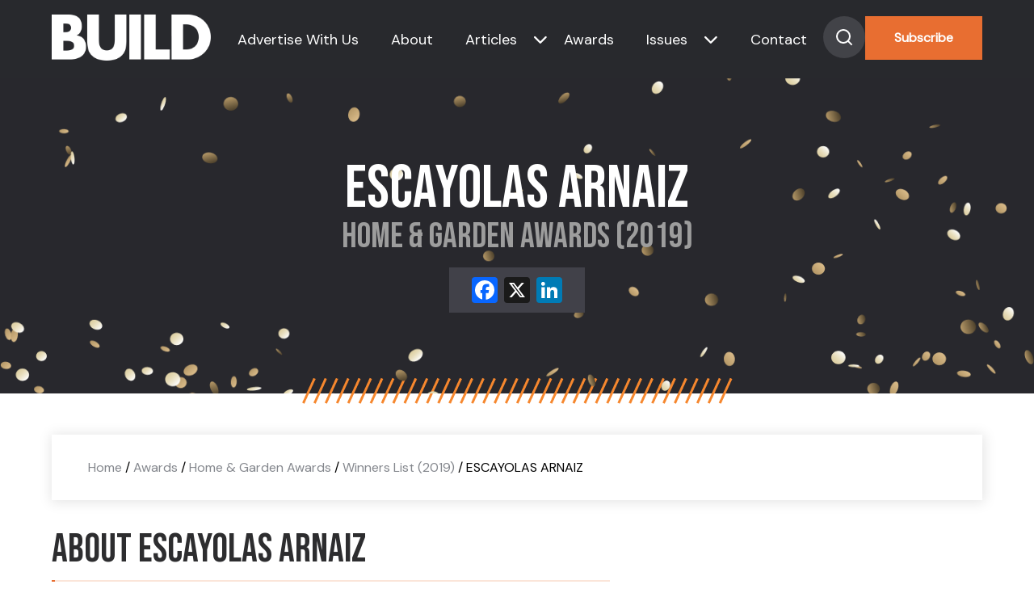

--- FILE ---
content_type: text/html; charset=UTF-8
request_url: https://www.build-review.com/winners/escayolas-arnaiz/
body_size: 11971
content:
<!doctype html>
<html lang="en-GB" >

<head>
	<meta name="viewport" content="width=device-width, initial-scale=1" />
	<meta name='robots' content='index, follow, max-image-preview:large, max-snippet:-1, max-video-preview:-1' />

	<!-- This site is optimized with the Yoast SEO plugin v26.8 - https://yoast.com/product/yoast-seo-wordpress/ -->
	<title>ESCAYOLAS ARNAIZ (2019 Winner: Home &amp; Garden Awards) - BUILD Magazine</title>
	<meta name="description" content="ESCAYOLAS ARNAIZ is one of the 2019 winners of Home &amp; Garden Awards." />
	<link rel="canonical" href="https://www.build-review.com/winners/escayolas-arnaiz/" />
	<meta property="og:locale" content="en_GB" />
	<meta property="og:type" content="article" />
	<meta property="og:title" content="ESCAYOLAS ARNAIZ (2019 Winner: Home &amp; Garden Awards) - BUILD Magazine" />
	<meta property="og:description" content="ESCAYOLAS ARNAIZ is one of the 2019 winners of Home &amp; Garden Awards." />
	<meta property="og:url" content="https://www.build-review.com/winners/escayolas-arnaiz/" />
	<meta property="og:site_name" content="BUILD Magazine" />
	<meta property="article:modified_time" content="2023-08-09T08:02:11+00:00" />
	<meta property="og:image" content="https://www.build-review.com/wp-content/uploads/2025/01/og-image-build.jpg" />
	<meta property="og:image:width" content="1920" />
	<meta property="og:image:height" content="1080" />
	<meta name="twitter:card" content="summary_large_image" />
	<script type="application/ld+json" class="yoast-schema-graph">{"@context":"https://schema.org","@graph":[{"@type":"WebPage","@id":"https://www.build-review.com/winners/escayolas-arnaiz/","url":"https://www.build-review.com/winners/escayolas-arnaiz/","name":"ESCAYOLAS ARNAIZ - BUILD Magazine","isPartOf":{"@id":"https://www.build-review.com/#website"},"datePublished":"2022-12-21T09:23:15+00:00","dateModified":"2023-08-09T08:02:11+00:00","description":"ESCAYOLAS ARNAIZ - 2019 winner.","breadcrumb":{"@id":"https://www.build-review.com/winners/escayolas-arnaiz/#breadcrumb"},"inLanguage":"en-GB","potentialAction":[{"@type":"ReadAction","target":["https://www.build-review.com/winners/escayolas-arnaiz/"]}]},{"@type":"BreadcrumbList","@id":"https://www.build-review.com/winners/escayolas-arnaiz/#breadcrumb","itemListElement":[{"@type":"ListItem","position":1,"name":"Home","item":"/"},{"@type":"ListItem","position":2,"name":"Awards","item":"/build-awards/"},{"@type":"ListItem","position":3,"name":"Home &amp; Garden Awards","item":"/awards/home-garden-awards/"},{"@type":"ListItem","position":4,"name":"Winners List (2019)","item":"/winners-list/?award=96932-2019"},{"@type":"ListItem","position":5,"name":"ESCAYOLAS ARNAIZ"}]},{"@type":"WebSite","@id":"https://www.build-review.com/#website","url":"https://www.build-review.com/","name":"BUILD Magazine","description":"","publisher":{"@id":"https://www.build-review.com/#organization"},"potentialAction":[{"@type":"SearchAction","target":{"@type":"EntryPoint","urlTemplate":"https://www.build-review.com/?s={search_term_string}"},"query-input":{"@type":"PropertyValueSpecification","valueRequired":true,"valueName":"search_term_string"}}],"inLanguage":"en-GB"},{"@type":"Organization","@id":"https://www.build-review.com/#organization","name":"Build Magazine","url":"https://www.build-review.com/","logo":{"@type":"ImageObject","inLanguage":"en-GB","@id":"https://www.build-review.com/#/schema/logo/image/","url":"https://www.build-review.com/wp-content/uploads/2018/11/Build-Font-Normal-1.png","contentUrl":"https://www.build-review.com/wp-content/uploads/2018/11/Build-Font-Normal-1.png","width":1000,"height":289,"caption":"Build Magazine"},"image":{"@id":"https://www.build-review.com/#/schema/logo/image/"}}]}</script>
	<!-- / Yoast SEO plugin. -->


<link rel='dns-prefetch' href='//static.addtoany.com' />
<link rel="alternate" type="application/rss+xml" title="BUILD Magazine &raquo; Feed" href="https://www.build-review.com/feed/" />
<style id='wp-img-auto-sizes-contain-inline-css'>
img:is([sizes=auto i],[sizes^="auto," i]){contain-intrinsic-size:3000px 1500px}
/*# sourceURL=wp-img-auto-sizes-contain-inline-css */
</style>
<style id='wp-block-library-inline-css'>
:root{--wp-block-synced-color:#7a00df;--wp-block-synced-color--rgb:122,0,223;--wp-bound-block-color:var(--wp-block-synced-color);--wp-editor-canvas-background:#ddd;--wp-admin-theme-color:#007cba;--wp-admin-theme-color--rgb:0,124,186;--wp-admin-theme-color-darker-10:#006ba1;--wp-admin-theme-color-darker-10--rgb:0,107,160.5;--wp-admin-theme-color-darker-20:#005a87;--wp-admin-theme-color-darker-20--rgb:0,90,135;--wp-admin-border-width-focus:2px}@media (min-resolution:192dpi){:root{--wp-admin-border-width-focus:1.5px}}.wp-element-button{cursor:pointer}:root .has-very-light-gray-background-color{background-color:#eee}:root .has-very-dark-gray-background-color{background-color:#313131}:root .has-very-light-gray-color{color:#eee}:root .has-very-dark-gray-color{color:#313131}:root .has-vivid-green-cyan-to-vivid-cyan-blue-gradient-background{background:linear-gradient(135deg,#00d084,#0693e3)}:root .has-purple-crush-gradient-background{background:linear-gradient(135deg,#34e2e4,#4721fb 50%,#ab1dfe)}:root .has-hazy-dawn-gradient-background{background:linear-gradient(135deg,#faaca8,#dad0ec)}:root .has-subdued-olive-gradient-background{background:linear-gradient(135deg,#fafae1,#67a671)}:root .has-atomic-cream-gradient-background{background:linear-gradient(135deg,#fdd79a,#004a59)}:root .has-nightshade-gradient-background{background:linear-gradient(135deg,#330968,#31cdcf)}:root .has-midnight-gradient-background{background:linear-gradient(135deg,#020381,#2874fc)}:root{--wp--preset--font-size--normal:16px;--wp--preset--font-size--huge:42px}.has-regular-font-size{font-size:1em}.has-larger-font-size{font-size:2.625em}.has-normal-font-size{font-size:var(--wp--preset--font-size--normal)}.has-huge-font-size{font-size:var(--wp--preset--font-size--huge)}.has-text-align-center{text-align:center}.has-text-align-left{text-align:left}.has-text-align-right{text-align:right}.has-fit-text{white-space:nowrap!important}#end-resizable-editor-section{display:none}.aligncenter{clear:both}.items-justified-left{justify-content:flex-start}.items-justified-center{justify-content:center}.items-justified-right{justify-content:flex-end}.items-justified-space-between{justify-content:space-between}.screen-reader-text{border:0;clip-path:inset(50%);height:1px;margin:-1px;overflow:hidden;padding:0;position:absolute;width:1px;word-wrap:normal!important}.screen-reader-text:focus{background-color:#ddd;clip-path:none;color:#444;display:block;font-size:1em;height:auto;left:5px;line-height:normal;padding:15px 23px 14px;text-decoration:none;top:5px;width:auto;z-index:100000}html :where(.has-border-color){border-style:solid}html :where([style*=border-top-color]){border-top-style:solid}html :where([style*=border-right-color]){border-right-style:solid}html :where([style*=border-bottom-color]){border-bottom-style:solid}html :where([style*=border-left-color]){border-left-style:solid}html :where([style*=border-width]){border-style:solid}html :where([style*=border-top-width]){border-top-style:solid}html :where([style*=border-right-width]){border-right-style:solid}html :where([style*=border-bottom-width]){border-bottom-style:solid}html :where([style*=border-left-width]){border-left-style:solid}html :where(img[class*=wp-image-]){height:auto;max-width:100%}:where(figure){margin:0 0 1em}html :where(.is-position-sticky){--wp-admin--admin-bar--position-offset:var(--wp-admin--admin-bar--height,0px)}@media screen and (max-width:600px){html :where(.is-position-sticky){--wp-admin--admin-bar--position-offset:0px}}

/*# sourceURL=wp-block-library-inline-css */
</style><style id='global-styles-inline-css'>
:root{--wp--preset--aspect-ratio--square: 1;--wp--preset--aspect-ratio--4-3: 4/3;--wp--preset--aspect-ratio--3-4: 3/4;--wp--preset--aspect-ratio--3-2: 3/2;--wp--preset--aspect-ratio--2-3: 2/3;--wp--preset--aspect-ratio--16-9: 16/9;--wp--preset--aspect-ratio--9-16: 9/16;--wp--preset--color--black: #000000;--wp--preset--color--cyan-bluish-gray: #abb8c3;--wp--preset--color--white: #FFFFFF;--wp--preset--color--pale-pink: #f78da7;--wp--preset--color--vivid-red: #cf2e2e;--wp--preset--color--luminous-vivid-orange: #ff6900;--wp--preset--color--luminous-vivid-amber: #fcb900;--wp--preset--color--light-green-cyan: #7bdcb5;--wp--preset--color--vivid-green-cyan: #00d084;--wp--preset--color--pale-cyan-blue: #8ed1fc;--wp--preset--color--vivid-cyan-blue: #0693e3;--wp--preset--color--vivid-purple: #9b51e0;--wp--preset--color--dark-gray: #28303D;--wp--preset--color--gray: #39414D;--wp--preset--color--green: #D1E4DD;--wp--preset--color--blue: #D1DFE4;--wp--preset--color--purple: #D1D1E4;--wp--preset--color--red: #E4D1D1;--wp--preset--color--orange: #E4DAD1;--wp--preset--color--yellow: #EEEADD;--wp--preset--gradient--vivid-cyan-blue-to-vivid-purple: linear-gradient(135deg,rgb(6,147,227) 0%,rgb(155,81,224) 100%);--wp--preset--gradient--light-green-cyan-to-vivid-green-cyan: linear-gradient(135deg,rgb(122,220,180) 0%,rgb(0,208,130) 100%);--wp--preset--gradient--luminous-vivid-amber-to-luminous-vivid-orange: linear-gradient(135deg,rgb(252,185,0) 0%,rgb(255,105,0) 100%);--wp--preset--gradient--luminous-vivid-orange-to-vivid-red: linear-gradient(135deg,rgb(255,105,0) 0%,rgb(207,46,46) 100%);--wp--preset--gradient--very-light-gray-to-cyan-bluish-gray: linear-gradient(135deg,rgb(238,238,238) 0%,rgb(169,184,195) 100%);--wp--preset--gradient--cool-to-warm-spectrum: linear-gradient(135deg,rgb(74,234,220) 0%,rgb(151,120,209) 20%,rgb(207,42,186) 40%,rgb(238,44,130) 60%,rgb(251,105,98) 80%,rgb(254,248,76) 100%);--wp--preset--gradient--blush-light-purple: linear-gradient(135deg,rgb(255,206,236) 0%,rgb(152,150,240) 100%);--wp--preset--gradient--blush-bordeaux: linear-gradient(135deg,rgb(254,205,165) 0%,rgb(254,45,45) 50%,rgb(107,0,62) 100%);--wp--preset--gradient--luminous-dusk: linear-gradient(135deg,rgb(255,203,112) 0%,rgb(199,81,192) 50%,rgb(65,88,208) 100%);--wp--preset--gradient--pale-ocean: linear-gradient(135deg,rgb(255,245,203) 0%,rgb(182,227,212) 50%,rgb(51,167,181) 100%);--wp--preset--gradient--electric-grass: linear-gradient(135deg,rgb(202,248,128) 0%,rgb(113,206,126) 100%);--wp--preset--gradient--midnight: linear-gradient(135deg,rgb(2,3,129) 0%,rgb(40,116,252) 100%);--wp--preset--gradient--purple-to-yellow: linear-gradient(160deg, #D1D1E4 0%, #EEEADD 100%);--wp--preset--gradient--yellow-to-purple: linear-gradient(160deg, #EEEADD 0%, #D1D1E4 100%);--wp--preset--gradient--green-to-yellow: linear-gradient(160deg, #D1E4DD 0%, #EEEADD 100%);--wp--preset--gradient--yellow-to-green: linear-gradient(160deg, #EEEADD 0%, #D1E4DD 100%);--wp--preset--gradient--red-to-yellow: linear-gradient(160deg, #E4D1D1 0%, #EEEADD 100%);--wp--preset--gradient--yellow-to-red: linear-gradient(160deg, #EEEADD 0%, #E4D1D1 100%);--wp--preset--gradient--purple-to-red: linear-gradient(160deg, #D1D1E4 0%, #E4D1D1 100%);--wp--preset--gradient--red-to-purple: linear-gradient(160deg, #E4D1D1 0%, #D1D1E4 100%);--wp--preset--font-size--small: 18px;--wp--preset--font-size--medium: 20px;--wp--preset--font-size--large: 24px;--wp--preset--font-size--x-large: 42px;--wp--preset--font-size--extra-small: 16px;--wp--preset--font-size--normal: 20px;--wp--preset--font-size--extra-large: 40px;--wp--preset--font-size--huge: 96px;--wp--preset--font-size--gigantic: 144px;--wp--preset--spacing--20: 0.44rem;--wp--preset--spacing--30: 0.67rem;--wp--preset--spacing--40: 1rem;--wp--preset--spacing--50: 1.5rem;--wp--preset--spacing--60: 2.25rem;--wp--preset--spacing--70: 3.38rem;--wp--preset--spacing--80: 5.06rem;--wp--preset--shadow--natural: 6px 6px 9px rgba(0, 0, 0, 0.2);--wp--preset--shadow--deep: 12px 12px 50px rgba(0, 0, 0, 0.4);--wp--preset--shadow--sharp: 6px 6px 0px rgba(0, 0, 0, 0.2);--wp--preset--shadow--outlined: 6px 6px 0px -3px rgb(255, 255, 255), 6px 6px rgb(0, 0, 0);--wp--preset--shadow--crisp: 6px 6px 0px rgb(0, 0, 0);}:where(.is-layout-flex){gap: 0.5em;}:where(.is-layout-grid){gap: 0.5em;}body .is-layout-flex{display: flex;}.is-layout-flex{flex-wrap: wrap;align-items: center;}.is-layout-flex > :is(*, div){margin: 0;}body .is-layout-grid{display: grid;}.is-layout-grid > :is(*, div){margin: 0;}:where(.wp-block-columns.is-layout-flex){gap: 2em;}:where(.wp-block-columns.is-layout-grid){gap: 2em;}:where(.wp-block-post-template.is-layout-flex){gap: 1.25em;}:where(.wp-block-post-template.is-layout-grid){gap: 1.25em;}.has-black-color{color: var(--wp--preset--color--black) !important;}.has-cyan-bluish-gray-color{color: var(--wp--preset--color--cyan-bluish-gray) !important;}.has-white-color{color: var(--wp--preset--color--white) !important;}.has-pale-pink-color{color: var(--wp--preset--color--pale-pink) !important;}.has-vivid-red-color{color: var(--wp--preset--color--vivid-red) !important;}.has-luminous-vivid-orange-color{color: var(--wp--preset--color--luminous-vivid-orange) !important;}.has-luminous-vivid-amber-color{color: var(--wp--preset--color--luminous-vivid-amber) !important;}.has-light-green-cyan-color{color: var(--wp--preset--color--light-green-cyan) !important;}.has-vivid-green-cyan-color{color: var(--wp--preset--color--vivid-green-cyan) !important;}.has-pale-cyan-blue-color{color: var(--wp--preset--color--pale-cyan-blue) !important;}.has-vivid-cyan-blue-color{color: var(--wp--preset--color--vivid-cyan-blue) !important;}.has-vivid-purple-color{color: var(--wp--preset--color--vivid-purple) !important;}.has-black-background-color{background-color: var(--wp--preset--color--black) !important;}.has-cyan-bluish-gray-background-color{background-color: var(--wp--preset--color--cyan-bluish-gray) !important;}.has-white-background-color{background-color: var(--wp--preset--color--white) !important;}.has-pale-pink-background-color{background-color: var(--wp--preset--color--pale-pink) !important;}.has-vivid-red-background-color{background-color: var(--wp--preset--color--vivid-red) !important;}.has-luminous-vivid-orange-background-color{background-color: var(--wp--preset--color--luminous-vivid-orange) !important;}.has-luminous-vivid-amber-background-color{background-color: var(--wp--preset--color--luminous-vivid-amber) !important;}.has-light-green-cyan-background-color{background-color: var(--wp--preset--color--light-green-cyan) !important;}.has-vivid-green-cyan-background-color{background-color: var(--wp--preset--color--vivid-green-cyan) !important;}.has-pale-cyan-blue-background-color{background-color: var(--wp--preset--color--pale-cyan-blue) !important;}.has-vivid-cyan-blue-background-color{background-color: var(--wp--preset--color--vivid-cyan-blue) !important;}.has-vivid-purple-background-color{background-color: var(--wp--preset--color--vivid-purple) !important;}.has-black-border-color{border-color: var(--wp--preset--color--black) !important;}.has-cyan-bluish-gray-border-color{border-color: var(--wp--preset--color--cyan-bluish-gray) !important;}.has-white-border-color{border-color: var(--wp--preset--color--white) !important;}.has-pale-pink-border-color{border-color: var(--wp--preset--color--pale-pink) !important;}.has-vivid-red-border-color{border-color: var(--wp--preset--color--vivid-red) !important;}.has-luminous-vivid-orange-border-color{border-color: var(--wp--preset--color--luminous-vivid-orange) !important;}.has-luminous-vivid-amber-border-color{border-color: var(--wp--preset--color--luminous-vivid-amber) !important;}.has-light-green-cyan-border-color{border-color: var(--wp--preset--color--light-green-cyan) !important;}.has-vivid-green-cyan-border-color{border-color: var(--wp--preset--color--vivid-green-cyan) !important;}.has-pale-cyan-blue-border-color{border-color: var(--wp--preset--color--pale-cyan-blue) !important;}.has-vivid-cyan-blue-border-color{border-color: var(--wp--preset--color--vivid-cyan-blue) !important;}.has-vivid-purple-border-color{border-color: var(--wp--preset--color--vivid-purple) !important;}.has-vivid-cyan-blue-to-vivid-purple-gradient-background{background: var(--wp--preset--gradient--vivid-cyan-blue-to-vivid-purple) !important;}.has-light-green-cyan-to-vivid-green-cyan-gradient-background{background: var(--wp--preset--gradient--light-green-cyan-to-vivid-green-cyan) !important;}.has-luminous-vivid-amber-to-luminous-vivid-orange-gradient-background{background: var(--wp--preset--gradient--luminous-vivid-amber-to-luminous-vivid-orange) !important;}.has-luminous-vivid-orange-to-vivid-red-gradient-background{background: var(--wp--preset--gradient--luminous-vivid-orange-to-vivid-red) !important;}.has-very-light-gray-to-cyan-bluish-gray-gradient-background{background: var(--wp--preset--gradient--very-light-gray-to-cyan-bluish-gray) !important;}.has-cool-to-warm-spectrum-gradient-background{background: var(--wp--preset--gradient--cool-to-warm-spectrum) !important;}.has-blush-light-purple-gradient-background{background: var(--wp--preset--gradient--blush-light-purple) !important;}.has-blush-bordeaux-gradient-background{background: var(--wp--preset--gradient--blush-bordeaux) !important;}.has-luminous-dusk-gradient-background{background: var(--wp--preset--gradient--luminous-dusk) !important;}.has-pale-ocean-gradient-background{background: var(--wp--preset--gradient--pale-ocean) !important;}.has-electric-grass-gradient-background{background: var(--wp--preset--gradient--electric-grass) !important;}.has-midnight-gradient-background{background: var(--wp--preset--gradient--midnight) !important;}.has-small-font-size{font-size: var(--wp--preset--font-size--small) !important;}.has-medium-font-size{font-size: var(--wp--preset--font-size--medium) !important;}.has-large-font-size{font-size: var(--wp--preset--font-size--large) !important;}.has-x-large-font-size{font-size: var(--wp--preset--font-size--x-large) !important;}
/*# sourceURL=global-styles-inline-css */
</style>

<style id='classic-theme-styles-inline-css'>
/*! This file is auto-generated */
.wp-block-button__link{color:#fff;background-color:#32373c;border-radius:9999px;box-shadow:none;text-decoration:none;padding:calc(.667em + 2px) calc(1.333em + 2px);font-size:1.125em}.wp-block-file__button{background:#32373c;color:#fff;text-decoration:none}
/*# sourceURL=/wp-includes/css/classic-themes.min.css */
</style>
<link rel='stylesheet' id='twenty-twenty-one-custom-color-overrides-css' href='https://www.build-review.com/wp-content/themes/build-theme/assets/css/custom-color-overrides.css?ver=6.9' media='all' />
<link rel='stylesheet' id='twenty-twenty-one-style-css' href='https://www.build-review.com/wp-content/themes/build-theme/style.css?ver=6.9' media='all' />
<link rel='stylesheet' id='twenty-twenty-one-print-style-css' href='https://www.build-review.com/wp-content/themes/build-theme/assets/css/print.css?ver=6.9' media='print' />
<link rel='stylesheet' id='addtoany-css' href='https://www.build-review.com/wp-content/plugins/add-to-any/addtoany.min.css?ver=1.16' media='all' />
<script id="addtoany-core-js-before">
window.a2a_config=window.a2a_config||{};a2a_config.callbacks=[];a2a_config.overlays=[];a2a_config.templates={};a2a_localize = {
	Share: "Share",
	Save: "Save",
	Subscribe: "Subscribe",
	Email: "Email",
	Bookmark: "Bookmark",
	ShowAll: "Show All",
	ShowLess: "Show less",
	FindServices: "Find service(s)",
	FindAnyServiceToAddTo: "Instantly find any service to add to",
	PoweredBy: "Powered by",
	ShareViaEmail: "Share via email",
	SubscribeViaEmail: "Subscribe via email",
	BookmarkInYourBrowser: "Bookmark in your browser",
	BookmarkInstructions: "Press Ctrl+D or \u2318+D to bookmark this page",
	AddToYourFavorites: "Add to your favourites",
	SendFromWebOrProgram: "Send from any email address or email program",
	EmailProgram: "Email program",
	More: "More&#8230;",
	ThanksForSharing: "Thanks for sharing!",
	ThanksForFollowing: "Thanks for following!"
};


//# sourceURL=addtoany-core-js-before
</script>
<script defer src="https://static.addtoany.com/menu/page.js" id="addtoany-core-js"></script>
<script src="https://www.build-review.com/wp-includes/js/jquery/jquery.min.js?ver=3.7.1" id="jquery-core-js"></script>
<script src="https://www.build-review.com/wp-includes/js/jquery/jquery-migrate.min.js?ver=3.4.1" id="jquery-migrate-js"></script>
<script defer src="https://www.build-review.com/wp-content/plugins/add-to-any/addtoany.min.js?ver=1.1" id="addtoany-jquery-js"></script>
<script src="https://www.build-review.com/wp-content/plugins/davina-response/public/js/davina-response-public.js?ver=1.12.0" id="davina-response-js"></script>
        <!-- AI Global Media - Global Core Code -->
    <script>
        window.aigm_core_loaded = false;
        window.aigm_core_loaded_events = [];
        window.onAIGMCoreLoaded = (callback) => {
            if(window.aigm_core_loaded) { callback(); return; }
            window.aigm_core_loaded_events.push(callback);
        };
    </script>
    <link href="https://production.aiglobalmedia.net/assets/ai-global-media-core/public/core.min.css?v=1.21" rel="preload stylesheet" as="style" type="text/css">
    <script src="https://production.aiglobalmedia.net/assets/ai-global-media-core/public/core.min.js?v=1.21" async></script>

    <script src="https://js-de.sentry-cdn.com/928b0ecef765c065ae841d86a2f67312.min.js" crossorigin="anonymous"></script>
    <!-- Google Tag Manager -->
    <script>(function(w,d,s,l,i){w[l]=w[l]||[];w[l].push({'gtm.start':
    new Date().getTime(),event:'gtm.js'});var f=d.getElementsByTagName(s)[0],
    j=d.createElement(s),dl=l!='dataLayer'?'&l='+l:'';j.async=true;j.src=
    'https://www.googletagmanager.com/gtm.js?id='+i+dl;f.parentNode.insertBefore(j,f);
    })(window,document,'script','dataLayer','GTM-K7P5SMN');</script>
    <!-- End Google Tag Manager -->
    
    <!-- Google tag (gtag.js) -->
    <script>
        window.dataLayer = window.dataLayer || [];

        function gtag() {
            dataLayer.push(arguments);
        }
    </script>

	<link rel="preconnect" href="https://fonts.googleapis.com">
    <link rel="preconnect" href="https://fonts.gstatic.com" crossorigin>
    <link href="https://fonts.googleapis.com/css2?family=DM+Sans:opsz@9..40&display=swap" rel="stylesheet">
    <link href="https://fonts.googleapis.com/css2?family=Bebas+Neue&display=swap" rel="stylesheet">

	<link rel="stylesheet" href="https://production.aiglobalmedia.net/assets/libraries/slick/slick.min.css">
	<link rel="stylesheet" href="https://production.aiglobalmedia.net/assets/webfonts/font-awesome/css/all.min.css">
	<link rel="stylesheet" href="/wp-content/themes/build-theme/style-custom.css?v=1769003598">

	<meta name="p:domain_verify" content="32425bde41d47d8b8135c909539031d1">
    <meta name='linkatomic-verify-code' content='153fb61db17c25a3384012216e782482'>
    <!-- e9a8cc87fb941d64f7b25170c767e075e73cd8ba -->
</head>

<body class="wp-singular winners-template-default single single-winners postid-139194 wp-embed-responsive wp-theme-build-theme is-light-theme no-js singular has-main-navigation">
	    <noscript id="aigm-js-noscript-warning">
        <div style="position: fixed; bottom: 0px; left: 0px; z-index: 500; background: red; width: 100%; padding: 16px 20px; text-align: center; color: #fff; font-weight: 600; font-size: 18px;">
            <span>Please enable JavaScript in your web browser settings, under the site permissions section to unlock full site functionality.</span> 
            <a href="https://www.enable-javascript.com/" target="_blank" rel="nofollow" style="color: #ffc9c9; text-decoration: underline; text-underline-offset: 0px; text-underline-position: under; text-decoration-color: rgb(255 255 255 / 50%);">Click here for help.</a>
        </div>
    </noscript>

    <!-- Google Tag Manager (noscript) -->
    <noscript><iframe src="https://www.googletagmanager.com/ns.html?id=GTM-K7P5SMN"
    height="0" width="0" style="display:none;visibility:hidden"></iframe></noscript>
    <!-- End Google Tag Manager (noscript) -->

	<div id="page" class="site">
		<header>
			<div class="hero-header">
				<div class="hero-header-inner">
					<a href="https://www.build-review.com/"><img class="site-logo"
							src="https://production.aiglobalmedia.net/assets/images/brand-logos/brand-build-white.png"
							alt=""></a>
					<div class="nav-container">
						<nav class="header-nav">

							<div class="burger-menu">
								<div class="bar">
									<span class="bar-1"> </span>
									<span class="bar-2"> </span>
									<span class="bar-3"> </span>
								</div>
							</div>
						</nav>
					</div>
					<div class="menu">
						<ul>
							<li class="menu-item"><a
									href="https://www.build-review.com/advertise-with-us">Advertise With Us</a>
							</li>
							<li class="menu-item"><a href="https://www.build-review.com/about-us">About</a></li>
							<li class="category-submenu-mobile" data-delay="50">
								<a href="https://www.build-review.com/news">Articles</a>
								<div class="submenu-mobile">
									<ul>
																						<li onclick="location.href='https://www.build-review.com/category/sustainability/'">
													<a class="mobile-submenu-links"
														href="https://www.build-review.com/category/sustainability/">
														Sustainability													</a>
												</li>
																								<li onclick="location.href='https://www.build-review.com/category/infrastructure/'">
													<a class="mobile-submenu-links"
														href="https://www.build-review.com/category/infrastructure/">
														Infrastructure													</a>
												</li>
																								<li onclick="location.href='https://www.build-review.com/category/property-and-real-estate/'">
													<a class="mobile-submenu-links"
														href="https://www.build-review.com/category/property-and-real-estate/">
														Property &amp; Real Estate													</a>
												</li>
																								<li onclick="location.href='https://www.build-review.com/category/construction-and-engineering/'">
													<a class="mobile-submenu-links"
														href="https://www.build-review.com/category/construction-and-engineering/">
														Construction &amp; Engineering													</a>
												</li>
																								<li onclick="location.href='https://www.build-review.com/category/design-and-architecture/'">
													<a class="mobile-submenu-links"
														href="https://www.build-review.com/category/design-and-architecture/">
														Design &amp; Architecture													</a>
												</li>
																					</ul>
								</div>
							</li>
							<li class="has-submenu toggle-submenu menu-item header-nav-submenu">
								<a href="https://www.build-review.com/news">Articles</a><i
									class="cat-submenu-toggle nav-arrow fa-solid fa-chevron-down"></i>
							</li>
							<li class="menu-item" data-delay="100"><a
									href="https://www.build-review.com/build-awards">Awards</a></li>
							<li class="issue-submenu-mobile" data-delay="50">
								<a href="https://www.build-review.com/magazine">Issues</a>
								<div class="submenu-mobile">
									<ul>
																						<li onclick="location.href='https://www.build-review.com/category/design-and-architecture/'">
													<a class="mobile-submenu-links" href="https://www.build-review.com/q4-2025/">
														Q4 2025													</a>
												</li>

																								<li onclick="location.href='https://www.build-review.com/category/design-and-architecture/'">
													<a class="mobile-submenu-links" href="https://www.build-review.com/q3-2025/">
														Q3 2025													</a>
												</li>

																								<li onclick="location.href='https://www.build-review.com/category/design-and-architecture/'">
													<a class="mobile-submenu-links" href="https://www.build-review.com/q2-2025/">
														Q2 2025													</a>
												</li>

																								<li onclick="location.href='https://www.build-review.com/category/design-and-architecture/'">
													<a class="mobile-submenu-links" href="https://www.build-review.com/q1-2025/">
														Q1 2025													</a>
												</li>

																								<li onclick="location.href='https://www.build-review.com/category/design-and-architecture/'">
													<a class="mobile-submenu-links" href="https://www.build-review.com/q4-2024/">
														Q4 2024													</a>
												</li>

																					</ul>
								</div>
							</li>
							<li class="has-submenu-issue toggle-submenu-issue menu-item" data-delay="150"><a
									href="https://www.build-review.com/magazine">Issues</a><i
									class="issue-submenu-toggle nav-arrow fa-solid fa-chevron-down"></i></li>

							<li class="menu-item"><a href="https://www.build-review.com/contact-us">Contact</a>
							</li>
							<div>
								<div class="search-toggle" data-delay="250">
									<svg xmlns="http://www.w3.org/2000/svg" width="52" height="52" viewBox="0 0 52 52"
										fill="none">
										<circle cx="26" cy="26" r="26" fill="#424348" />
										<path
											d="M25 33C29.4183 33 33 29.4183 33 25C33 20.5817 29.4183 17 25 17C20.5817 17 17 20.5817 17 25C17 29.4183 20.5817 33 25 33Z"
											stroke="white" stroke-width="2" stroke-linecap="round"
											stroke-linejoin="round" />
										<path d="M35.0004 34.9999L30.6504 30.6499" stroke="white" stroke-width="2"
											stroke-linecap="round" stroke-linejoin="round" />
									</svg>

								</div>
								<button class="main-CTA" data-delay="300"
									onclick="location.href='https://www.build-review.com/subscribe'">Subscribe</button>
							</div>
						</ul>
					</div>


				</div>
			</div>
			<div class="hero-search">
				<form role="search"  method="get" class="search-form" action="https://www.build-review.com/">
	<label for="search-form-1">Search&hellip;</label>
	<input type="search" id="search-form-1" class="search-field" value="" name="s" autofocus />
	<input type="submit" class="search-submit" value="Search" />
</form>
			</div>
			<div class="submenu-issue">
				<p class="small-orange">Issues</p>
				<ul>
												<li>
								<div class="issue-single-nav">
									<img src="https://www.build-review.com/wp-content/uploads/2025/10/BUILD-Q4-2025-Cover-2-1568x2218.jpg" data-src-original="https://www.build-review.com/wp-content/uploads/2025/10/BUILD-Q4-2025-Cover-2-1568x2218.jpg" alt="Issue magazine cover" loading="lazy" decoding="async"  class="">									<div>
										<a href="https://www.build-review.com/q4-2025/">
											<p class="issue-single-title-nav">
												Q4 2025											</p>
										</a>
										<p class="issue-single-desc-nav">
											Welcome to the Q4 2025 issue of&hellip;										</p>
										<a class="issue-single-link" href="https://www.build-review.com/q4-2025/">Read More</a>
									</div>
								</div>
							</li>

														<li>
								<div class="issue-single-nav">
									<img src="https://www.build-review.com/wp-content/uploads/2025/07/BUILD-Q3-2025-cover-1568x2218.jpg" data-src-original="https://www.build-review.com/wp-content/uploads/2025/07/BUILD-Q3-2025-cover-1568x2218.jpg" alt="Issue magazine cover" loading="lazy" decoding="async"  class="">									<div>
										<a href="https://www.build-review.com/q3-2025/">
											<p class="issue-single-title-nav">
												Q3 2025											</p>
										</a>
										<p class="issue-single-desc-nav">
											Welcome to the Q3 2025 issue of&hellip;										</p>
										<a class="issue-single-link" href="https://www.build-review.com/q3-2025/">Read More</a>
									</div>
								</div>
							</li>

														<li>
								<div class="issue-single-nav">
									<img src="https://www.build-review.com/wp-content/uploads/2025/04/BUILD-Q2-2025-Cover-1568x2218.jpg" data-src-original="https://www.build-review.com/wp-content/uploads/2025/04/BUILD-Q2-2025-Cover-1568x2218.jpg" alt="Issue magazine cover" loading="lazy" decoding="async"  class="">									<div>
										<a href="https://www.build-review.com/q2-2025/">
											<p class="issue-single-title-nav">
												Q2 2025											</p>
										</a>
										<p class="issue-single-desc-nav">
											Welcome to the Q2 2025 issue of&hellip;										</p>
										<a class="issue-single-link" href="https://www.build-review.com/q2-2025/">Read More</a>
									</div>
								</div>
							</li>

														<li>
								<div class="issue-single-nav">
									<img src="https://www.build-review.com/wp-content/uploads/2025/02/BUILD-Q1-2025-cover.jpg" data-src-original="https://www.build-review.com/wp-content/uploads/2025/02/BUILD-Q1-2025-cover.jpg" alt="Issue magazine cover" loading="lazy" decoding="async"  class="">									<div>
										<a href="https://www.build-review.com/q1-2025/">
											<p class="issue-single-title-nav">
												Q1 2025											</p>
										</a>
										<p class="issue-single-desc-nav">
											Welcome to the Q1 2025 issue of&hellip;										</p>
										<a class="issue-single-link" href="https://www.build-review.com/q1-2025/">Read More</a>
									</div>
								</div>
							</li>

														<li>
								<div class="issue-single-nav">
									<img src="https://www.build-review.com/wp-content/uploads/2024/10/BUILD-Q4-2024-cover-1568x2218.jpg" data-src-original="https://www.build-review.com/wp-content/uploads/2024/10/BUILD-Q4-2024-cover-1568x2218.jpg" alt="Issue magazine cover" loading="lazy" decoding="async"  class="">									<div>
										<a href="https://www.build-review.com/q4-2024/">
											<p class="issue-single-title-nav">
												Q4 2024											</p>
										</a>
										<p class="issue-single-desc-nav">
											Welcome to the Q4 issue of BUILD&hellip;										</p>
										<a class="issue-single-link" href="https://www.build-review.com/q4-2024/">Read More</a>
									</div>
								</div>
							</li>

														<li>
								<div class="issue-single-nav">
									<img src="https://www.build-review.com/wp-content/uploads/2024/07/BUILD-Q3-2024-Cover-1568x2218.jpg" data-src-original="https://www.build-review.com/wp-content/uploads/2024/07/BUILD-Q3-2024-Cover-1568x2218.jpg" alt="Issue magazine cover" loading="lazy" decoding="async"  class="">									<div>
										<a href="https://www.build-review.com/q3-2024/">
											<p class="issue-single-title-nav">
												Q3 2024											</p>
										</a>
										<p class="issue-single-desc-nav">
											Welcome to the Q3 issue of BUILD&hellip;										</p>
										<a class="issue-single-link" href="https://www.build-review.com/q3-2024/">Read More</a>
									</div>
								</div>
							</li>

											</ul>
			</div>
			<div class="submenu">
				<ul>
					
							<li onclick="location.href='https://www.build-review.com/category/sustainability/'">
								<img src="https://www.build-review.com/wp-content/themes/build-theme/assets/images/sus-bg.jpg" data-src-original="https://www.build-review.com/wp-content/themes/build-theme/assets/images/sus-bg.jpg" alt="Category background images" loading="lazy" decoding="async"  class="">								<div class="overlay"></div>
								<a class="submenu-links" href="https://www.build-review.com/category/sustainability/">
									Sustainability								</a>
							</li>
							
							<li onclick="location.href='https://www.build-review.com/category/infrastructure/'">
								<img src="https://www.build-review.com/wp-content/themes/build-theme/assets/images/inf-bg.png" data-src-original="https://www.build-review.com/wp-content/themes/build-theme/assets/images/inf-bg.png" alt="Category background images" loading="lazy" decoding="async"  class="">								<div class="overlay"></div>
								<a class="submenu-links" href="https://www.build-review.com/category/infrastructure/">
									Infrastructure								</a>
							</li>
							
							<li onclick="location.href='https://www.build-review.com/category/property-and-real-estate/'">
								<img src="https://www.build-review.com/wp-content/themes/build-theme/assets/images/estate-bg.jpg" data-src-original="https://www.build-review.com/wp-content/themes/build-theme/assets/images/estate-bg.jpg" alt="Category background images" loading="lazy" decoding="async"  class="">								<div class="overlay"></div>
								<a class="submenu-links" href="https://www.build-review.com/category/property-and-real-estate/">
									Property &amp; Real Estate								</a>
							</li>
							
							<li onclick="location.href='https://www.build-review.com/category/construction-and-engineering/'">
								<img src="https://www.build-review.com/wp-content/themes/build-theme/assets/images/con-bg.jpg" data-src-original="https://www.build-review.com/wp-content/themes/build-theme/assets/images/con-bg.jpg" alt="Category background images" loading="lazy" decoding="async"  class="">								<div class="overlay"></div>
								<a class="submenu-links" href="https://www.build-review.com/category/construction-and-engineering/">
									Construction &amp; Engineering								</a>
							</li>
							
							<li onclick="location.href='https://www.build-review.com/category/design-and-architecture/'">
								<img src="https://www.build-review.com/wp-content/themes/build-theme/assets/images/design-bg.png" data-src-original="https://www.build-review.com/wp-content/themes/build-theme/assets/images/design-bg.png" alt="Category background images" loading="lazy" decoding="async"  class="">								<div class="overlay"></div>
								<a class="submenu-links" href="https://www.build-review.com/category/design-and-architecture/">
									Design &amp; Architecture								</a>
							</li>
											</ul>
			</div>
		</header>

		<div id="content" class="site-content">
			<div id="primary" class="content-area">
				<main id="main" class="site-main">
					<div class="btt">
    <div class="btt-btn">
        <p>Back to Top</p>
        <svg xmlns="http://www.w3.org/2000/svg" width="35" height="35" viewBox="0 0 35 35" fill="none">
            <rect x="0.20874" y="0.10498" width="34.7422" height="34.7422" fill="#E66E0E"/>
            <path d="M17.5798 26.4799V8.47217" stroke="#FCFCFF" stroke-width="2" stroke-linecap="round" stroke-linejoin="round"/>
            <path d="M12.6199 13.4321L17.5798 8.47217L22.5398 13.4321" stroke="#FCFCFF" stroke-width="2" stroke-linecap="round" stroke-linejoin="round"/>
        </svg>
    </div>
    
</div>
<div class="hero-section-posts winner">
    <img src="https://www.build-review.com/wp-content/themes/build-theme/assets/images/coins.png" alt="">

    <div class="hero-section-posts-inner">
        <div class="hero-winners-posts-text">
            <h1 class="fade-init fade-in animate__animated">
                ESCAYOLAS ARNAIZ            </h1>
            <p class="fade-init fade-in animate__animated" data-delay="200">
                Home &amp; Garden Awards (2019)            </p>
                            <div class="addtoany_shortcode"><div class="a2a_kit a2a_kit_size_32 addtoany_list" data-a2a-url="https://www.build-review.com/winners/escayolas-arnaiz/" data-a2a-title="ESCAYOLAS ARNAIZ"><a class="a2a_button_facebook" href="https://www.addtoany.com/add_to/facebook?linkurl=https%3A%2F%2Fwww.build-review.com%2Fwinners%2Fescayolas-arnaiz%2F&amp;linkname=ESCAYOLAS%20ARNAIZ" title="Facebook" rel="nofollow noopener" target="_blank"></a><a class="a2a_button_x" href="https://www.addtoany.com/add_to/x?linkurl=https%3A%2F%2Fwww.build-review.com%2Fwinners%2Fescayolas-arnaiz%2F&amp;linkname=ESCAYOLAS%20ARNAIZ" title="X" rel="nofollow noopener" target="_blank"></a><a class="a2a_button_linkedin" href="https://www.addtoany.com/add_to/linkedin?linkurl=https%3A%2F%2Fwww.build-review.com%2Fwinners%2Fescayolas-arnaiz%2F&amp;linkname=ESCAYOLAS%20ARNAIZ" title="LinkedIn" rel="nofollow noopener" target="_blank"></a></div></div>                    </div>
    </div>
</div>

<div class="winner-about-section">
    <img src="https://www.build-review.com/wp-content/themes/build-theme/assets/images/orange-detail.png" alt="">

    <div class="breadcrumbs" style="margin: -32px 0 32px 0;">
        <p class="main-breadcrumb"><span><span><a class="mainlink" href="/">Home</a></span> / <span><a class="mainlink" href="/build-awards/">Awards</a></span> / <span><a class="mainlink" href="/awards/home-garden-awards/">Home &amp; Garden Awards</a></span> / <span><a class="mainlink" href="/winners-list/?award=96932-2019">Winners List (2019)</a></span> / <span class="breadcrumb_last" aria-current="page">ESCAYOLAS ARNAIZ</span></span></p>    </div>

    <div class="winner-about-inner">
        <div class="left">
            <p class="fade-init fade-left animate__animated">About
                ESCAYOLAS ARNAIZ            </p>
            <div class="fade-init fade-left animate__animated single-winner-titles" data-delay="200">
                <p>Best Plaster Decoration Products Supplier - Spain</p>
            </div>
            <p class="fade-init fade-left animate__animated" data-delay="200">
                            </p>


            

        </div>
        <div class="right">
                    </div>
    </div>
</div>

<div class="subscribe-winner-page">
    <div class="subscribe-section-outer">
    <div class="subscribe-section">
        <div>
            <p>Subscribe to receive our <span>free digital quarterly magazine</span> direct to your inbox</p>
            <div class="fade-init fade-in animate__animated" data-delay="100">
                <svg xmlns="http://www.w3.org/2000/svg" width="22" height="23" viewBox="0 0 22 23" fill="none">
                    <path d="M7.87158 10.6049L10.8702 13.9938L20.8654 2.69727" stroke="#E66E0E" stroke-width="2" stroke-linecap="round" stroke-linejoin="round"/>
                    <path d="M19.8659 11.7343V19.6419C19.8659 20.2411 19.6553 20.8158 19.2804 21.2395C18.9055 21.6632 18.3971 21.9012 17.8669 21.9012H3.87356C3.34338 21.9012 2.83491 21.6632 2.46002 21.2395C2.08513 20.8158 1.87451 20.2411 1.87451 19.6419V3.8267C1.87451 3.22749 2.08513 2.65282 2.46002 2.22912C2.83491 1.80542 3.34338 1.56738 3.87356 1.56738H14.8683" stroke="#232323" stroke-width="2" stroke-linecap="round" stroke-linejoin="round"/>
                </svg>
                <p>Recognising Emerging Talent </p>
            </div>
            <div class="fade-init fade-in animate__animated" data-delay="300">
                <svg xmlns="http://www.w3.org/2000/svg" width="22" height="23" viewBox="0 0 22 23" fill="none">
                    <path d="M7.87158 10.6049L10.8702 13.9938L20.8654 2.69727" stroke="#E66E0E" stroke-width="2" stroke-linecap="round" stroke-linejoin="round"/>
                    <path d="M19.8659 11.7343V19.6419C19.8659 20.2411 19.6553 20.8158 19.2804 21.2395C18.9055 21.6632 18.3971 21.9012 17.8669 21.9012H3.87356C3.34338 21.9012 2.83491 21.6632 2.46002 21.2395C2.08513 20.8158 1.87451 20.2411 1.87451 19.6419V3.8267C1.87451 3.22749 2.08513 2.65282 2.46002 2.22912C2.83491 1.80542 3.34338 1.56738 3.87356 1.56738H14.8683" stroke="#232323" stroke-width="2" stroke-linecap="round" stroke-linejoin="round"/>
                </svg>
                <p>Global Recognition</p>
            </div>
            <div class="fade-init fade-in animate__animated" data-delay="500">
                <svg xmlns="http://www.w3.org/2000/svg" width="22" height="23" viewBox="0 0 22 23" fill="none">
                    <path d="M7.87158 10.6049L10.8702 13.9938L20.8654 2.69727" stroke="#E66E0E" stroke-width="2" stroke-linecap="round" stroke-linejoin="round"/>
                    <path d="M19.8659 11.7343V19.6419C19.8659 20.2411 19.6553 20.8158 19.2804 21.2395C18.9055 21.6632 18.3971 21.9012 17.8669 21.9012H3.87356C3.34338 21.9012 2.83491 21.6632 2.46002 21.2395C2.08513 20.8158 1.87451 20.2411 1.87451 19.6419V3.8267C1.87451 3.22749 2.08513 2.65282 2.46002 2.22912C2.83491 1.80542 3.34338 1.56738 3.87356 1.56738H14.8683" stroke="#232323" stroke-width="2" stroke-linecap="round" stroke-linejoin="round"/>
                </svg>
                <p>Diversity and Inclusion </p>
            </div>
            <button onclick="location.href='https://www.build-review.com/subscribe'" class="main-CTA fade-init fade-up animate__animated" data-delay="600">Subscribe</button>
        </div>
        <div class="about-6-img fade-init animate__animated fade-in">
            <img src="https://www.build-review.com/wp-content/themes/build-theme/assets/images/sub-about.png" alt="">
        </div>
    </div>
</div></div>

<div class="trust-section">
    <div class="trust-inner">
        <div class="trust-title-black">
            <p>Trusted by companies around the world</p>
        </div>
        <div class="trust-svg">
            <img class="fade-init fade-up animate__animated" data-delay="100"
                src="https://www.build-review.com/wp-content/themes/build-theme/assets/images/salini-dark.png"
                alt="Salini company logo" loading="lazy">
            <img class="fade-init fade-up animate__animated" data-delay="300"
                src="https://www.build-review.com/wp-content/themes/build-theme/assets/images/huatan-dark.png"
                alt="huatan company logo" loading="lazy">
            <img class="fade-init fade-up animate__animated" data-delay="500"
                src="https://www.build-review.com/wp-content/themes/build-theme/assets/images/energydrive-dark.png"
                alt="energydrive company logo" loading="lazy">
            <img class="fade-init fade-up animate__animated" data-delay="700"
                src="https://www.build-review.com/wp-content/themes/build-theme/assets/images/dvcustoms-dark.png"
                alt="dvcustoms company logo" loading="lazy">
            <img class="fade-init fade-up animate__animated" data-delay="900"
                src="https://www.build-review.com/wp-content/themes/build-theme/assets/images/nemacolins.png"
                alt="nemacolins company logo" loading="lazy">
        </div>
    </div>

</div>

</main>
</div>
</div>



<footer id="colophon" class="site-footer">

	<div class="footer-section">
		<div class="footer-inner">
			<div class="footer-header">
				<a href="https://www.build-review.com/"><img class="site-logo"
						src="https://production.aiglobalmedia.net/assets/images/brand-logos/brand-build-white.png"
						alt=""></a>
				<div class="footer-header-inner">
					<div>
						<svg xmlns="http://www.w3.org/2000/svg" width="22" height="22" viewBox="0 0 22 22" fill="none">
							<path
								d="M19.7734 10.1455C19.7769 11.4654 19.4685 12.7674 18.8734 13.9455C18.1679 15.3573 17.0832 16.5447 15.7409 17.3748C14.3986 18.2049 12.8517 18.6449 11.2734 18.6455C9.95357 18.649 8.65155 18.3406 7.47344 17.7455L1.77344 19.6455L3.67344 13.9455C3.07837 12.7674 2.77 11.4654 2.77344 10.1455C2.77405 8.56729 3.21405 7.02039 4.04416 5.67809C4.87426 4.33579 6.06169 3.2511 7.47344 2.54554C8.65155 1.95047 9.95357 1.6421 11.2734 1.64554H11.7734C13.8578 1.76053 15.8265 2.6403 17.3026 4.1164C18.7787 5.59249 19.6584 7.56119 19.7734 9.64554V10.1455Z"
								stroke="white" stroke-width="3" stroke-linecap="round" stroke-linejoin="round" />
						</svg>
						<p> Want to ask us something?</p>
					</div>
					<a href="https://www.build-review.com/contact">Get In Touch</a>
				</div>

			</div>
			<br>
			<hr>
			<br>
			<div class="footer-footer">
				<div class="footer-subscribe">
					<p>Subscribe to our newsletter</p>
					<a href="https://www.build-review.com/subscribe" class="main-CTA">Sign up today</a>
					<div class="footer-svgs">
						<a href="https://www.facebook.com/BUILDnews" target="_blank">
							<svg xmlns="http://www.w3.org/2000/svg" width="20" height="36" viewBox="0 0 20 36"
								fill="none">
								<path
									d="M18.4371 20.4204L19.4421 14.0353H13.2516V9.88507C13.2516 8.13916 14.1159 6.43315 16.8795 6.43315H19.7335V0.99589C18.0715 0.730852 16.392 0.587467 14.7088 0.566895C9.61376 0.566895 6.28741 3.62972 6.28741 9.16675V14.0353H0.639648V20.4204H6.28741V35.8642H13.2516V20.4204H18.4371Z"
									fill="white" />
							</svg>
						</a>
						<a href="https://x.com/Build_Magazine" target="_blank">
							<svg xmlns="http://www.w3.org/2000/svg" width="37" height="33" viewBox="0 0 37 33"
								fill="none">
								<path
									d="M29.1369 0H34.8131L22.4155 13.9774L37 33H25.5832L16.6347 21.4659L6.40787 33H0.723598L13.9815 18.0469L0 0H11.7062L19.7864 10.5425L29.1369 0ZM27.143 29.6524H30.2866L9.9937 3.17308H6.61691L27.143 29.6524Z"
									fill="white" />
							</svg>
						</a>
						<a href="https://www.linkedin.com/company/build-magazine/" target="_blank">
							<svg xmlns="http://www.w3.org/2000/svg" width="34" height="32" viewBox="0 0 34 32" fill="none">
								<path d="M8.36907 31.8646V10.7458H1.35577V31.8646H8.3698H8.36907ZM4.86389 7.86294C7.30906 7.86294 8.83134 6.24127 8.83134 4.21464C8.78557 2.14184 7.30906 0.56543 4.91039 0.56543C2.51007 0.56543 0.942383 2.14184 0.942383 4.21446C0.942383 6.24109 2.46412 7.86276 4.81793 7.86276H4.86334L4.86389 7.86294ZM12.251 31.8646H19.2638V20.0722C19.2638 19.4418 19.3095 18.8098 19.4948 18.3596C20.0016 17.098 21.1555 15.7921 23.0934 15.7921C25.6305 15.7921 26.646 17.7285 26.646 20.5678V31.8646H33.6586V19.7557C33.6586 13.2692 30.1991 10.2507 25.5851 10.2507C21.8021 10.2507 20.1407 12.367 19.2176 13.8083H19.2643V10.7466H12.2514C12.3429 12.7278 12.2508 31.8653 12.2508 31.8653L12.251 31.8646Z" fill="white" />
							</svg>
						</a>
						<a href="https://www.pinterest.com/BUILDMag/" target="_blank">
							<svg xmlns="http://www.w3.org/2000/svg" width="34" height="34" viewBox="0 0 496 512">
								<path d="M496 256c0 137-111 248-248 248-25.6 0-50.2-3.9-73.4-11.1 10.1-16.5 25.2-43.5 30.8-65 3-11.6 15.4-59 15.4-59 8.1 15.4 31.7 28.5 56.8 28.5 74.8 0 128.7-68.8 128.7-154.3 0-81.9-66.9-143.2-152.9-143.2-107 0-163.9 71.8-163.9 150.1 0 36.4 19.4 81.7 50.3 96.1 4.7 2.2 7.2 1.2 8.3-3.3 .8-3.4 5-20.3 6.9-28.1 .6-2.5 .3-4.7-1.7-7.1-10.1-12.5-18.3-35.3-18.3-56.6 0-54.7 41.4-107.6 112-107.6 60.9 0 103.6 41.5 103.6 100.9 0 67.1-33.9 113.6-78 113.6-24.3 0-42.6-20.1-36.7-44.8 7-29.5 20.5-61.3 20.5-82.6 0-19-10.2-34.9-31.4-34.9-24.9 0-44.9 25.7-44.9 60.2 0 22 7.4 36.8 7.4 36.8s-24.5 103.8-29 123.2c-5 21.4-3 51.6-.9 71.2C65.4 450.9 0 361.1 0 256 0 119 111 8 248 8s248 111 248 248z" fill="white"></path>
							</svg>
						</a>
					</div>
				</div>
				<div class="footer-lists">
					<div class="footer-list">
						<p>Issues</p>
														<a href="https://www.build-review.com/q4-2025/"
									data-delay="">Q4 2025</a>
														<a href="https://www.build-review.com/q3-2025/"
									data-delay="">Q3 2025</a>
														<a href="https://www.build-review.com/q2-2025/"
									data-delay="">Q2 2025</a>
														<a href="https://www.build-review.com/q1-2025/"
									data-delay="">Q1 2025</a>
												<a href="https://www.build-review.com/magazine">View All Issues</a>
					</div>
					<div class="footer-list">
						<p>Awards</p>
														<a href="https://www.build-review.com/awards/environmental-sustainability-awards/"
									data-delay="">Environmental Sustainability Awards</a>
														<a href="https://www.build-review.com/awards/design-build-awards/"
									data-delay="">Design &#038; Build Awards</a>
														<a href="https://www.build-review.com/awards/facilities-management-awards/"
									data-delay="">Facilities Management Awards</a>
														<a href="https://www.build-review.com/awards/home-builder-awards/"
									data-delay="">Home Builder Awards</a>
												<a href="https://www.build-review.com/build-awards">View All Awards</a>
					</div>
					<div class="footer-list">
						<p>Company</p>
						<a href="https://www.build-review.com/about-us">About Us</a>
						<a href="https://www.build-review.com/contact-us">Contact Us</a>
						<a href="https://www.build-review.com/subscribe">Subscribe</a>
						<a href="https://www.build-review.com/advertise-with-us">Advertise With Us</a>
					</div>
				</div>
			</div>
		</div>

	</div>
	<div class="footer-terms">
		<div class="footer-terms-inner">
			<div class="terms-terms">
				<a href="https://www.build-review.com/cookie-policy">Cookie Policy</a>
				<a href="https://www.build-review.com/terms-conditions-of-sale">Terms of sale</a>
				<a href="https://www.build-review.com/website-terms-of-use">Terms & Conditions</a>
				<a href="https://www.build-review.com/privacy-policy">Privacy Policy</a>
			</div>
			<div class="footer-terms-logo">
				<img src="https://www.build-review.com/wp-content/themes/build-theme/assets/images/brand-aigm.png"
					alt="Ai global media brand logo" loading="lazy">
				<p> Brand owned by <span><a href="https://www.aiglobalmedialtd.com/" target="_blank">AI Global Media
							Ltd</a></span></p>
			</div>
		</div>
	</div>


</footer><!-- #colophon -->

</div><!-- #page -->

<script type="speculationrules">
{"prefetch":[{"source":"document","where":{"and":[{"href_matches":"/*"},{"not":{"href_matches":["/wp-*.php","/wp-admin/*","/wp-content/uploads/*","/wp-content/*","/wp-content/plugins/*","/wp-content/themes/build-theme/*","/*\\?(.+)"]}},{"not":{"selector_matches":"a[rel~=\"nofollow\"]"}},{"not":{"selector_matches":".no-prefetch, .no-prefetch a"}}]},"eagerness":"conservative"}]}
</script>
<script>document.body.classList.remove("no-js");</script><script src="https://www.build-review.com/wp-includes/js/jquery/ui/core.min.js?ver=1.13.3" id="jquery-ui-core-js"></script>
<script src="https://www.build-review.com/wp-includes/js/jquery/ui/accordion.min.js?ver=1.13.3" id="jquery-ui-accordion-js"></script>
<script src="https://www.build-review.com/wp-content/themes/build-theme/script.js" id="custom-script-js"></script>

<script src="https://production.aiglobalmedia.net/assets/libraries/slick/slick.min.js"></script>
<script src="/wp-content/themes/build-theme/script-custom.js?v=1764146437"></script>

<script>(function(){function c(){var b=a.contentDocument||a.contentWindow.document;if(b){var d=b.createElement('script');d.innerHTML="window.__CF$cv$params={r:'9c1b8a1eebc1284b',t:'MTc2OTA0ODA4NA=='};var a=document.createElement('script');a.src='/cdn-cgi/challenge-platform/scripts/jsd/main.js';document.getElementsByTagName('head')[0].appendChild(a);";b.getElementsByTagName('head')[0].appendChild(d)}}if(document.body){var a=document.createElement('iframe');a.height=1;a.width=1;a.style.position='absolute';a.style.top=0;a.style.left=0;a.style.border='none';a.style.visibility='hidden';document.body.appendChild(a);if('loading'!==document.readyState)c();else if(window.addEventListener)document.addEventListener('DOMContentLoaded',c);else{var e=document.onreadystatechange||function(){};document.onreadystatechange=function(b){e(b);'loading'!==document.readyState&&(document.onreadystatechange=e,c())}}}})();</script></body>

</html>